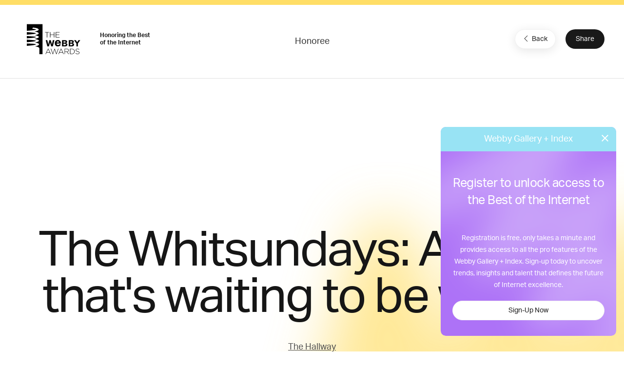

--- FILE ---
content_type: text/html; charset=utf-8
request_url: https://www.google.com/recaptcha/api2/anchor?ar=1&k=6LcC5f8qAAAAAN7E3g2z0N_EoPq3Vri8uXzTmFiO&co=aHR0cHM6Ly93aW5uZXJzLXN0YWdpbmcud2ViYnlhd2FyZHMuY29tOjQ0Mw..&hl=en&v=N67nZn4AqZkNcbeMu4prBgzg&size=invisible&anchor-ms=20000&execute-ms=30000&cb=eojtz2ndnmme
body_size: 48767
content:
<!DOCTYPE HTML><html dir="ltr" lang="en"><head><meta http-equiv="Content-Type" content="text/html; charset=UTF-8">
<meta http-equiv="X-UA-Compatible" content="IE=edge">
<title>reCAPTCHA</title>
<style type="text/css">
/* cyrillic-ext */
@font-face {
  font-family: 'Roboto';
  font-style: normal;
  font-weight: 400;
  font-stretch: 100%;
  src: url(//fonts.gstatic.com/s/roboto/v48/KFO7CnqEu92Fr1ME7kSn66aGLdTylUAMa3GUBHMdazTgWw.woff2) format('woff2');
  unicode-range: U+0460-052F, U+1C80-1C8A, U+20B4, U+2DE0-2DFF, U+A640-A69F, U+FE2E-FE2F;
}
/* cyrillic */
@font-face {
  font-family: 'Roboto';
  font-style: normal;
  font-weight: 400;
  font-stretch: 100%;
  src: url(//fonts.gstatic.com/s/roboto/v48/KFO7CnqEu92Fr1ME7kSn66aGLdTylUAMa3iUBHMdazTgWw.woff2) format('woff2');
  unicode-range: U+0301, U+0400-045F, U+0490-0491, U+04B0-04B1, U+2116;
}
/* greek-ext */
@font-face {
  font-family: 'Roboto';
  font-style: normal;
  font-weight: 400;
  font-stretch: 100%;
  src: url(//fonts.gstatic.com/s/roboto/v48/KFO7CnqEu92Fr1ME7kSn66aGLdTylUAMa3CUBHMdazTgWw.woff2) format('woff2');
  unicode-range: U+1F00-1FFF;
}
/* greek */
@font-face {
  font-family: 'Roboto';
  font-style: normal;
  font-weight: 400;
  font-stretch: 100%;
  src: url(//fonts.gstatic.com/s/roboto/v48/KFO7CnqEu92Fr1ME7kSn66aGLdTylUAMa3-UBHMdazTgWw.woff2) format('woff2');
  unicode-range: U+0370-0377, U+037A-037F, U+0384-038A, U+038C, U+038E-03A1, U+03A3-03FF;
}
/* math */
@font-face {
  font-family: 'Roboto';
  font-style: normal;
  font-weight: 400;
  font-stretch: 100%;
  src: url(//fonts.gstatic.com/s/roboto/v48/KFO7CnqEu92Fr1ME7kSn66aGLdTylUAMawCUBHMdazTgWw.woff2) format('woff2');
  unicode-range: U+0302-0303, U+0305, U+0307-0308, U+0310, U+0312, U+0315, U+031A, U+0326-0327, U+032C, U+032F-0330, U+0332-0333, U+0338, U+033A, U+0346, U+034D, U+0391-03A1, U+03A3-03A9, U+03B1-03C9, U+03D1, U+03D5-03D6, U+03F0-03F1, U+03F4-03F5, U+2016-2017, U+2034-2038, U+203C, U+2040, U+2043, U+2047, U+2050, U+2057, U+205F, U+2070-2071, U+2074-208E, U+2090-209C, U+20D0-20DC, U+20E1, U+20E5-20EF, U+2100-2112, U+2114-2115, U+2117-2121, U+2123-214F, U+2190, U+2192, U+2194-21AE, U+21B0-21E5, U+21F1-21F2, U+21F4-2211, U+2213-2214, U+2216-22FF, U+2308-230B, U+2310, U+2319, U+231C-2321, U+2336-237A, U+237C, U+2395, U+239B-23B7, U+23D0, U+23DC-23E1, U+2474-2475, U+25AF, U+25B3, U+25B7, U+25BD, U+25C1, U+25CA, U+25CC, U+25FB, U+266D-266F, U+27C0-27FF, U+2900-2AFF, U+2B0E-2B11, U+2B30-2B4C, U+2BFE, U+3030, U+FF5B, U+FF5D, U+1D400-1D7FF, U+1EE00-1EEFF;
}
/* symbols */
@font-face {
  font-family: 'Roboto';
  font-style: normal;
  font-weight: 400;
  font-stretch: 100%;
  src: url(//fonts.gstatic.com/s/roboto/v48/KFO7CnqEu92Fr1ME7kSn66aGLdTylUAMaxKUBHMdazTgWw.woff2) format('woff2');
  unicode-range: U+0001-000C, U+000E-001F, U+007F-009F, U+20DD-20E0, U+20E2-20E4, U+2150-218F, U+2190, U+2192, U+2194-2199, U+21AF, U+21E6-21F0, U+21F3, U+2218-2219, U+2299, U+22C4-22C6, U+2300-243F, U+2440-244A, U+2460-24FF, U+25A0-27BF, U+2800-28FF, U+2921-2922, U+2981, U+29BF, U+29EB, U+2B00-2BFF, U+4DC0-4DFF, U+FFF9-FFFB, U+10140-1018E, U+10190-1019C, U+101A0, U+101D0-101FD, U+102E0-102FB, U+10E60-10E7E, U+1D2C0-1D2D3, U+1D2E0-1D37F, U+1F000-1F0FF, U+1F100-1F1AD, U+1F1E6-1F1FF, U+1F30D-1F30F, U+1F315, U+1F31C, U+1F31E, U+1F320-1F32C, U+1F336, U+1F378, U+1F37D, U+1F382, U+1F393-1F39F, U+1F3A7-1F3A8, U+1F3AC-1F3AF, U+1F3C2, U+1F3C4-1F3C6, U+1F3CA-1F3CE, U+1F3D4-1F3E0, U+1F3ED, U+1F3F1-1F3F3, U+1F3F5-1F3F7, U+1F408, U+1F415, U+1F41F, U+1F426, U+1F43F, U+1F441-1F442, U+1F444, U+1F446-1F449, U+1F44C-1F44E, U+1F453, U+1F46A, U+1F47D, U+1F4A3, U+1F4B0, U+1F4B3, U+1F4B9, U+1F4BB, U+1F4BF, U+1F4C8-1F4CB, U+1F4D6, U+1F4DA, U+1F4DF, U+1F4E3-1F4E6, U+1F4EA-1F4ED, U+1F4F7, U+1F4F9-1F4FB, U+1F4FD-1F4FE, U+1F503, U+1F507-1F50B, U+1F50D, U+1F512-1F513, U+1F53E-1F54A, U+1F54F-1F5FA, U+1F610, U+1F650-1F67F, U+1F687, U+1F68D, U+1F691, U+1F694, U+1F698, U+1F6AD, U+1F6B2, U+1F6B9-1F6BA, U+1F6BC, U+1F6C6-1F6CF, U+1F6D3-1F6D7, U+1F6E0-1F6EA, U+1F6F0-1F6F3, U+1F6F7-1F6FC, U+1F700-1F7FF, U+1F800-1F80B, U+1F810-1F847, U+1F850-1F859, U+1F860-1F887, U+1F890-1F8AD, U+1F8B0-1F8BB, U+1F8C0-1F8C1, U+1F900-1F90B, U+1F93B, U+1F946, U+1F984, U+1F996, U+1F9E9, U+1FA00-1FA6F, U+1FA70-1FA7C, U+1FA80-1FA89, U+1FA8F-1FAC6, U+1FACE-1FADC, U+1FADF-1FAE9, U+1FAF0-1FAF8, U+1FB00-1FBFF;
}
/* vietnamese */
@font-face {
  font-family: 'Roboto';
  font-style: normal;
  font-weight: 400;
  font-stretch: 100%;
  src: url(//fonts.gstatic.com/s/roboto/v48/KFO7CnqEu92Fr1ME7kSn66aGLdTylUAMa3OUBHMdazTgWw.woff2) format('woff2');
  unicode-range: U+0102-0103, U+0110-0111, U+0128-0129, U+0168-0169, U+01A0-01A1, U+01AF-01B0, U+0300-0301, U+0303-0304, U+0308-0309, U+0323, U+0329, U+1EA0-1EF9, U+20AB;
}
/* latin-ext */
@font-face {
  font-family: 'Roboto';
  font-style: normal;
  font-weight: 400;
  font-stretch: 100%;
  src: url(//fonts.gstatic.com/s/roboto/v48/KFO7CnqEu92Fr1ME7kSn66aGLdTylUAMa3KUBHMdazTgWw.woff2) format('woff2');
  unicode-range: U+0100-02BA, U+02BD-02C5, U+02C7-02CC, U+02CE-02D7, U+02DD-02FF, U+0304, U+0308, U+0329, U+1D00-1DBF, U+1E00-1E9F, U+1EF2-1EFF, U+2020, U+20A0-20AB, U+20AD-20C0, U+2113, U+2C60-2C7F, U+A720-A7FF;
}
/* latin */
@font-face {
  font-family: 'Roboto';
  font-style: normal;
  font-weight: 400;
  font-stretch: 100%;
  src: url(//fonts.gstatic.com/s/roboto/v48/KFO7CnqEu92Fr1ME7kSn66aGLdTylUAMa3yUBHMdazQ.woff2) format('woff2');
  unicode-range: U+0000-00FF, U+0131, U+0152-0153, U+02BB-02BC, U+02C6, U+02DA, U+02DC, U+0304, U+0308, U+0329, U+2000-206F, U+20AC, U+2122, U+2191, U+2193, U+2212, U+2215, U+FEFF, U+FFFD;
}
/* cyrillic-ext */
@font-face {
  font-family: 'Roboto';
  font-style: normal;
  font-weight: 500;
  font-stretch: 100%;
  src: url(//fonts.gstatic.com/s/roboto/v48/KFO7CnqEu92Fr1ME7kSn66aGLdTylUAMa3GUBHMdazTgWw.woff2) format('woff2');
  unicode-range: U+0460-052F, U+1C80-1C8A, U+20B4, U+2DE0-2DFF, U+A640-A69F, U+FE2E-FE2F;
}
/* cyrillic */
@font-face {
  font-family: 'Roboto';
  font-style: normal;
  font-weight: 500;
  font-stretch: 100%;
  src: url(//fonts.gstatic.com/s/roboto/v48/KFO7CnqEu92Fr1ME7kSn66aGLdTylUAMa3iUBHMdazTgWw.woff2) format('woff2');
  unicode-range: U+0301, U+0400-045F, U+0490-0491, U+04B0-04B1, U+2116;
}
/* greek-ext */
@font-face {
  font-family: 'Roboto';
  font-style: normal;
  font-weight: 500;
  font-stretch: 100%;
  src: url(//fonts.gstatic.com/s/roboto/v48/KFO7CnqEu92Fr1ME7kSn66aGLdTylUAMa3CUBHMdazTgWw.woff2) format('woff2');
  unicode-range: U+1F00-1FFF;
}
/* greek */
@font-face {
  font-family: 'Roboto';
  font-style: normal;
  font-weight: 500;
  font-stretch: 100%;
  src: url(//fonts.gstatic.com/s/roboto/v48/KFO7CnqEu92Fr1ME7kSn66aGLdTylUAMa3-UBHMdazTgWw.woff2) format('woff2');
  unicode-range: U+0370-0377, U+037A-037F, U+0384-038A, U+038C, U+038E-03A1, U+03A3-03FF;
}
/* math */
@font-face {
  font-family: 'Roboto';
  font-style: normal;
  font-weight: 500;
  font-stretch: 100%;
  src: url(//fonts.gstatic.com/s/roboto/v48/KFO7CnqEu92Fr1ME7kSn66aGLdTylUAMawCUBHMdazTgWw.woff2) format('woff2');
  unicode-range: U+0302-0303, U+0305, U+0307-0308, U+0310, U+0312, U+0315, U+031A, U+0326-0327, U+032C, U+032F-0330, U+0332-0333, U+0338, U+033A, U+0346, U+034D, U+0391-03A1, U+03A3-03A9, U+03B1-03C9, U+03D1, U+03D5-03D6, U+03F0-03F1, U+03F4-03F5, U+2016-2017, U+2034-2038, U+203C, U+2040, U+2043, U+2047, U+2050, U+2057, U+205F, U+2070-2071, U+2074-208E, U+2090-209C, U+20D0-20DC, U+20E1, U+20E5-20EF, U+2100-2112, U+2114-2115, U+2117-2121, U+2123-214F, U+2190, U+2192, U+2194-21AE, U+21B0-21E5, U+21F1-21F2, U+21F4-2211, U+2213-2214, U+2216-22FF, U+2308-230B, U+2310, U+2319, U+231C-2321, U+2336-237A, U+237C, U+2395, U+239B-23B7, U+23D0, U+23DC-23E1, U+2474-2475, U+25AF, U+25B3, U+25B7, U+25BD, U+25C1, U+25CA, U+25CC, U+25FB, U+266D-266F, U+27C0-27FF, U+2900-2AFF, U+2B0E-2B11, U+2B30-2B4C, U+2BFE, U+3030, U+FF5B, U+FF5D, U+1D400-1D7FF, U+1EE00-1EEFF;
}
/* symbols */
@font-face {
  font-family: 'Roboto';
  font-style: normal;
  font-weight: 500;
  font-stretch: 100%;
  src: url(//fonts.gstatic.com/s/roboto/v48/KFO7CnqEu92Fr1ME7kSn66aGLdTylUAMaxKUBHMdazTgWw.woff2) format('woff2');
  unicode-range: U+0001-000C, U+000E-001F, U+007F-009F, U+20DD-20E0, U+20E2-20E4, U+2150-218F, U+2190, U+2192, U+2194-2199, U+21AF, U+21E6-21F0, U+21F3, U+2218-2219, U+2299, U+22C4-22C6, U+2300-243F, U+2440-244A, U+2460-24FF, U+25A0-27BF, U+2800-28FF, U+2921-2922, U+2981, U+29BF, U+29EB, U+2B00-2BFF, U+4DC0-4DFF, U+FFF9-FFFB, U+10140-1018E, U+10190-1019C, U+101A0, U+101D0-101FD, U+102E0-102FB, U+10E60-10E7E, U+1D2C0-1D2D3, U+1D2E0-1D37F, U+1F000-1F0FF, U+1F100-1F1AD, U+1F1E6-1F1FF, U+1F30D-1F30F, U+1F315, U+1F31C, U+1F31E, U+1F320-1F32C, U+1F336, U+1F378, U+1F37D, U+1F382, U+1F393-1F39F, U+1F3A7-1F3A8, U+1F3AC-1F3AF, U+1F3C2, U+1F3C4-1F3C6, U+1F3CA-1F3CE, U+1F3D4-1F3E0, U+1F3ED, U+1F3F1-1F3F3, U+1F3F5-1F3F7, U+1F408, U+1F415, U+1F41F, U+1F426, U+1F43F, U+1F441-1F442, U+1F444, U+1F446-1F449, U+1F44C-1F44E, U+1F453, U+1F46A, U+1F47D, U+1F4A3, U+1F4B0, U+1F4B3, U+1F4B9, U+1F4BB, U+1F4BF, U+1F4C8-1F4CB, U+1F4D6, U+1F4DA, U+1F4DF, U+1F4E3-1F4E6, U+1F4EA-1F4ED, U+1F4F7, U+1F4F9-1F4FB, U+1F4FD-1F4FE, U+1F503, U+1F507-1F50B, U+1F50D, U+1F512-1F513, U+1F53E-1F54A, U+1F54F-1F5FA, U+1F610, U+1F650-1F67F, U+1F687, U+1F68D, U+1F691, U+1F694, U+1F698, U+1F6AD, U+1F6B2, U+1F6B9-1F6BA, U+1F6BC, U+1F6C6-1F6CF, U+1F6D3-1F6D7, U+1F6E0-1F6EA, U+1F6F0-1F6F3, U+1F6F7-1F6FC, U+1F700-1F7FF, U+1F800-1F80B, U+1F810-1F847, U+1F850-1F859, U+1F860-1F887, U+1F890-1F8AD, U+1F8B0-1F8BB, U+1F8C0-1F8C1, U+1F900-1F90B, U+1F93B, U+1F946, U+1F984, U+1F996, U+1F9E9, U+1FA00-1FA6F, U+1FA70-1FA7C, U+1FA80-1FA89, U+1FA8F-1FAC6, U+1FACE-1FADC, U+1FADF-1FAE9, U+1FAF0-1FAF8, U+1FB00-1FBFF;
}
/* vietnamese */
@font-face {
  font-family: 'Roboto';
  font-style: normal;
  font-weight: 500;
  font-stretch: 100%;
  src: url(//fonts.gstatic.com/s/roboto/v48/KFO7CnqEu92Fr1ME7kSn66aGLdTylUAMa3OUBHMdazTgWw.woff2) format('woff2');
  unicode-range: U+0102-0103, U+0110-0111, U+0128-0129, U+0168-0169, U+01A0-01A1, U+01AF-01B0, U+0300-0301, U+0303-0304, U+0308-0309, U+0323, U+0329, U+1EA0-1EF9, U+20AB;
}
/* latin-ext */
@font-face {
  font-family: 'Roboto';
  font-style: normal;
  font-weight: 500;
  font-stretch: 100%;
  src: url(//fonts.gstatic.com/s/roboto/v48/KFO7CnqEu92Fr1ME7kSn66aGLdTylUAMa3KUBHMdazTgWw.woff2) format('woff2');
  unicode-range: U+0100-02BA, U+02BD-02C5, U+02C7-02CC, U+02CE-02D7, U+02DD-02FF, U+0304, U+0308, U+0329, U+1D00-1DBF, U+1E00-1E9F, U+1EF2-1EFF, U+2020, U+20A0-20AB, U+20AD-20C0, U+2113, U+2C60-2C7F, U+A720-A7FF;
}
/* latin */
@font-face {
  font-family: 'Roboto';
  font-style: normal;
  font-weight: 500;
  font-stretch: 100%;
  src: url(//fonts.gstatic.com/s/roboto/v48/KFO7CnqEu92Fr1ME7kSn66aGLdTylUAMa3yUBHMdazQ.woff2) format('woff2');
  unicode-range: U+0000-00FF, U+0131, U+0152-0153, U+02BB-02BC, U+02C6, U+02DA, U+02DC, U+0304, U+0308, U+0329, U+2000-206F, U+20AC, U+2122, U+2191, U+2193, U+2212, U+2215, U+FEFF, U+FFFD;
}
/* cyrillic-ext */
@font-face {
  font-family: 'Roboto';
  font-style: normal;
  font-weight: 900;
  font-stretch: 100%;
  src: url(//fonts.gstatic.com/s/roboto/v48/KFO7CnqEu92Fr1ME7kSn66aGLdTylUAMa3GUBHMdazTgWw.woff2) format('woff2');
  unicode-range: U+0460-052F, U+1C80-1C8A, U+20B4, U+2DE0-2DFF, U+A640-A69F, U+FE2E-FE2F;
}
/* cyrillic */
@font-face {
  font-family: 'Roboto';
  font-style: normal;
  font-weight: 900;
  font-stretch: 100%;
  src: url(//fonts.gstatic.com/s/roboto/v48/KFO7CnqEu92Fr1ME7kSn66aGLdTylUAMa3iUBHMdazTgWw.woff2) format('woff2');
  unicode-range: U+0301, U+0400-045F, U+0490-0491, U+04B0-04B1, U+2116;
}
/* greek-ext */
@font-face {
  font-family: 'Roboto';
  font-style: normal;
  font-weight: 900;
  font-stretch: 100%;
  src: url(//fonts.gstatic.com/s/roboto/v48/KFO7CnqEu92Fr1ME7kSn66aGLdTylUAMa3CUBHMdazTgWw.woff2) format('woff2');
  unicode-range: U+1F00-1FFF;
}
/* greek */
@font-face {
  font-family: 'Roboto';
  font-style: normal;
  font-weight: 900;
  font-stretch: 100%;
  src: url(//fonts.gstatic.com/s/roboto/v48/KFO7CnqEu92Fr1ME7kSn66aGLdTylUAMa3-UBHMdazTgWw.woff2) format('woff2');
  unicode-range: U+0370-0377, U+037A-037F, U+0384-038A, U+038C, U+038E-03A1, U+03A3-03FF;
}
/* math */
@font-face {
  font-family: 'Roboto';
  font-style: normal;
  font-weight: 900;
  font-stretch: 100%;
  src: url(//fonts.gstatic.com/s/roboto/v48/KFO7CnqEu92Fr1ME7kSn66aGLdTylUAMawCUBHMdazTgWw.woff2) format('woff2');
  unicode-range: U+0302-0303, U+0305, U+0307-0308, U+0310, U+0312, U+0315, U+031A, U+0326-0327, U+032C, U+032F-0330, U+0332-0333, U+0338, U+033A, U+0346, U+034D, U+0391-03A1, U+03A3-03A9, U+03B1-03C9, U+03D1, U+03D5-03D6, U+03F0-03F1, U+03F4-03F5, U+2016-2017, U+2034-2038, U+203C, U+2040, U+2043, U+2047, U+2050, U+2057, U+205F, U+2070-2071, U+2074-208E, U+2090-209C, U+20D0-20DC, U+20E1, U+20E5-20EF, U+2100-2112, U+2114-2115, U+2117-2121, U+2123-214F, U+2190, U+2192, U+2194-21AE, U+21B0-21E5, U+21F1-21F2, U+21F4-2211, U+2213-2214, U+2216-22FF, U+2308-230B, U+2310, U+2319, U+231C-2321, U+2336-237A, U+237C, U+2395, U+239B-23B7, U+23D0, U+23DC-23E1, U+2474-2475, U+25AF, U+25B3, U+25B7, U+25BD, U+25C1, U+25CA, U+25CC, U+25FB, U+266D-266F, U+27C0-27FF, U+2900-2AFF, U+2B0E-2B11, U+2B30-2B4C, U+2BFE, U+3030, U+FF5B, U+FF5D, U+1D400-1D7FF, U+1EE00-1EEFF;
}
/* symbols */
@font-face {
  font-family: 'Roboto';
  font-style: normal;
  font-weight: 900;
  font-stretch: 100%;
  src: url(//fonts.gstatic.com/s/roboto/v48/KFO7CnqEu92Fr1ME7kSn66aGLdTylUAMaxKUBHMdazTgWw.woff2) format('woff2');
  unicode-range: U+0001-000C, U+000E-001F, U+007F-009F, U+20DD-20E0, U+20E2-20E4, U+2150-218F, U+2190, U+2192, U+2194-2199, U+21AF, U+21E6-21F0, U+21F3, U+2218-2219, U+2299, U+22C4-22C6, U+2300-243F, U+2440-244A, U+2460-24FF, U+25A0-27BF, U+2800-28FF, U+2921-2922, U+2981, U+29BF, U+29EB, U+2B00-2BFF, U+4DC0-4DFF, U+FFF9-FFFB, U+10140-1018E, U+10190-1019C, U+101A0, U+101D0-101FD, U+102E0-102FB, U+10E60-10E7E, U+1D2C0-1D2D3, U+1D2E0-1D37F, U+1F000-1F0FF, U+1F100-1F1AD, U+1F1E6-1F1FF, U+1F30D-1F30F, U+1F315, U+1F31C, U+1F31E, U+1F320-1F32C, U+1F336, U+1F378, U+1F37D, U+1F382, U+1F393-1F39F, U+1F3A7-1F3A8, U+1F3AC-1F3AF, U+1F3C2, U+1F3C4-1F3C6, U+1F3CA-1F3CE, U+1F3D4-1F3E0, U+1F3ED, U+1F3F1-1F3F3, U+1F3F5-1F3F7, U+1F408, U+1F415, U+1F41F, U+1F426, U+1F43F, U+1F441-1F442, U+1F444, U+1F446-1F449, U+1F44C-1F44E, U+1F453, U+1F46A, U+1F47D, U+1F4A3, U+1F4B0, U+1F4B3, U+1F4B9, U+1F4BB, U+1F4BF, U+1F4C8-1F4CB, U+1F4D6, U+1F4DA, U+1F4DF, U+1F4E3-1F4E6, U+1F4EA-1F4ED, U+1F4F7, U+1F4F9-1F4FB, U+1F4FD-1F4FE, U+1F503, U+1F507-1F50B, U+1F50D, U+1F512-1F513, U+1F53E-1F54A, U+1F54F-1F5FA, U+1F610, U+1F650-1F67F, U+1F687, U+1F68D, U+1F691, U+1F694, U+1F698, U+1F6AD, U+1F6B2, U+1F6B9-1F6BA, U+1F6BC, U+1F6C6-1F6CF, U+1F6D3-1F6D7, U+1F6E0-1F6EA, U+1F6F0-1F6F3, U+1F6F7-1F6FC, U+1F700-1F7FF, U+1F800-1F80B, U+1F810-1F847, U+1F850-1F859, U+1F860-1F887, U+1F890-1F8AD, U+1F8B0-1F8BB, U+1F8C0-1F8C1, U+1F900-1F90B, U+1F93B, U+1F946, U+1F984, U+1F996, U+1F9E9, U+1FA00-1FA6F, U+1FA70-1FA7C, U+1FA80-1FA89, U+1FA8F-1FAC6, U+1FACE-1FADC, U+1FADF-1FAE9, U+1FAF0-1FAF8, U+1FB00-1FBFF;
}
/* vietnamese */
@font-face {
  font-family: 'Roboto';
  font-style: normal;
  font-weight: 900;
  font-stretch: 100%;
  src: url(//fonts.gstatic.com/s/roboto/v48/KFO7CnqEu92Fr1ME7kSn66aGLdTylUAMa3OUBHMdazTgWw.woff2) format('woff2');
  unicode-range: U+0102-0103, U+0110-0111, U+0128-0129, U+0168-0169, U+01A0-01A1, U+01AF-01B0, U+0300-0301, U+0303-0304, U+0308-0309, U+0323, U+0329, U+1EA0-1EF9, U+20AB;
}
/* latin-ext */
@font-face {
  font-family: 'Roboto';
  font-style: normal;
  font-weight: 900;
  font-stretch: 100%;
  src: url(//fonts.gstatic.com/s/roboto/v48/KFO7CnqEu92Fr1ME7kSn66aGLdTylUAMa3KUBHMdazTgWw.woff2) format('woff2');
  unicode-range: U+0100-02BA, U+02BD-02C5, U+02C7-02CC, U+02CE-02D7, U+02DD-02FF, U+0304, U+0308, U+0329, U+1D00-1DBF, U+1E00-1E9F, U+1EF2-1EFF, U+2020, U+20A0-20AB, U+20AD-20C0, U+2113, U+2C60-2C7F, U+A720-A7FF;
}
/* latin */
@font-face {
  font-family: 'Roboto';
  font-style: normal;
  font-weight: 900;
  font-stretch: 100%;
  src: url(//fonts.gstatic.com/s/roboto/v48/KFO7CnqEu92Fr1ME7kSn66aGLdTylUAMa3yUBHMdazQ.woff2) format('woff2');
  unicode-range: U+0000-00FF, U+0131, U+0152-0153, U+02BB-02BC, U+02C6, U+02DA, U+02DC, U+0304, U+0308, U+0329, U+2000-206F, U+20AC, U+2122, U+2191, U+2193, U+2212, U+2215, U+FEFF, U+FFFD;
}

</style>
<link rel="stylesheet" type="text/css" href="https://www.gstatic.com/recaptcha/releases/N67nZn4AqZkNcbeMu4prBgzg/styles__ltr.css">
<script nonce="OW8uqwuLohfxpRFVxzgIkQ" type="text/javascript">window['__recaptcha_api'] = 'https://www.google.com/recaptcha/api2/';</script>
<script type="text/javascript" src="https://www.gstatic.com/recaptcha/releases/N67nZn4AqZkNcbeMu4prBgzg/recaptcha__en.js" nonce="OW8uqwuLohfxpRFVxzgIkQ">
      
    </script></head>
<body><div id="rc-anchor-alert" class="rc-anchor-alert"></div>
<input type="hidden" id="recaptcha-token" value="[base64]">
<script type="text/javascript" nonce="OW8uqwuLohfxpRFVxzgIkQ">
      recaptcha.anchor.Main.init("[\x22ainput\x22,[\x22bgdata\x22,\x22\x22,\[base64]/[base64]/[base64]/bmV3IHJbeF0oY1swXSk6RT09Mj9uZXcgclt4XShjWzBdLGNbMV0pOkU9PTM/bmV3IHJbeF0oY1swXSxjWzFdLGNbMl0pOkU9PTQ/[base64]/[base64]/[base64]/[base64]/[base64]/[base64]/[base64]/[base64]\x22,\[base64]\\u003d\x22,\x22w7TDvsOEwpxJAhQ3wqvDgsOBQ2rDncOZSMOIwq80UMOMQ1NZRCbDm8K7X8KOwqfCkMOycG/CgSrDhWnCpwNYX8OAOsORwozDj8O6wpVewqp/XHhuD8OEwo0RJsObSwPCv8K+bkLDnjcHVFxONVzCh8KkwpQvASbCicKCdkTDjg/[base64]/CEvCocKvw74Sw5xew4oeIMKkw4xXw4N/NwPDux7CicKFw6Utw7Eow53Cj8KZNcKbXyfDuMOCFsOPCXrCmsKENBDDtl50fRPDnhHDu1kKe8OFGcK3wonDssK0b8Kkwro7w5AQUmE2woshw5DCnMO7YsKLw7ESwrY9BMKnwqXCjcOVwqcSHcKAw55mwp3CsWjCtsO5w77Cm8K/[base64]/CrSxwAUnClsK6LsOGBWTDul3DtjMMw5vCh0RiOcKAwpdpQizDlsO9wq/DjcOAw5HCusOqW8O4EsKgX8OfQMOSwrpgbsKyews8wq/DkETDpsKJS8Ofw5wmdsOBe8O5w7xjw5kkwovCpcK/RC7DlijCjxAswpDCilvCg8O/dcOIwrk7csK4Oyh5w54uasOcBAUYXUllwqPCr8Kuw4DDp2AiVcKcwrZDHErDrRAbWsOffsKpwoFewrV4w69cwrLDu8KFFMO5aMKFwpDDq2DDvGQ0wpnCnMK2D8O/WMOnW8OoT8OUJMKtfsOELQ9MR8OpAwV1GlUhwrFqCsObw4nCt8OpwozCgETDpDLDrsOjc8KsfXtMwrMmGz1OH8KGw4MhA8Osw7DCs8O8PmUhRcKewofCvVJ/[base64]/aXAYFAPDmkTCoRZBfznCksOqw5x0fsKdKDJiw6NEBcOowoVpw5vCjCMQTcOcw51AZMKNwpIzFEhRw744wroEwqjDl8Kuw6XDhHIgwpUkw6/DuTUDe8OjwrRHDcKeFHDClAjDtko6csKrUn/CsFJiI8K9EsKMw7XCnSzDkCwswpcywrtpwrZSw5HDhMOAw6DDm8KSZgPCgz0DQ0p6JSUvwr5vwpwfwrx4w45aL13CmjjCn8O3wqABw7ghwpTCkWdDw5DCrwHCmMKcw5TCug/[base64]/DrsKJLhfDshTDm8KROztSw5zCpcOYw47CscOLwpPCilIywpnChB3ChsOpFFRIax8mwrTCkcOSw6zCjcK0w58VWiRFe24kwr/CuWfDhlrCgsO+w73DpcKHZF7Dp0HCmcOgw4XDjcKjwr8qPy7CoCw5IjjCr8OVEE3CjXbCqsO7wovCkmIRUw5Iw47DoV/CmD50H35Qw6HDmhJKfDhINsKNQMOcLj3DvMK8GsOrw5cvTnpCwp/CgcOjDcKQKA4LEsOnw7zCsz3CmWwXwpPDt8OywoHClcOLw4jClsKnwosdw7PCvsKzGMKIwqzClgh4woUFXVjCs8K8w4vDucK8IMORZX3Dm8O0fQrDkHzDiMKlw6M7FcKWw63DjHTCssKhUyt2OMK3ScOYwoPDu8KBwrs+wonDlkUyw7nDgcK+w5l/[base64]/DuUkKdz8Pam3DhHzCl3jChcKcwrTDgMKXRsKUAVdTwo/DhycxA8Kyw7DCgEsqMxrChwBpwqhdCMK2WTnDnsO4FMKeaSElZSYwB8OALgbCuMOww4YBH0c2woHClGJvwpDDkcO9aBY/aRxww41BwqjCjMOmw4LChBDDhsOdCcOmwpPCniLDjyzDmgJDMMO2UC7Cm8Krb8OBwoB0wrvChxvCuMKlwpN/w6ViwqHDn0dDTMKiMFgIwp90w5E/wqfClgR3dcK7w4oQwrvDkcO6woPCpHclFkXCmcKxwphmw43CiCx7dsOCGMKlw7VAw6hCTyXDusOrwoLCvSZLw7PCt24Uw5PDrWMow7fDh2pbwrE/NS7CnUnDgMObwqLDhsKawpNPw7vDnsKmV3DDk8KyXsKFwrlQwrdww6PCkhg7wqMYwqjDqCgIw4zDnsO3wrhjbCTDkFQNw5DCkGnDs37DtsOzEsKCbMKFwqHCpcKYwqfDiMKALsK2wp/[base64]/[base64]/Dm1nCtyElOTHDqWRodx5dP8OAUcOew5gTwoFww7rDixYIw4kHwo/[base64]/DlT/CmcOtKA/CnsO7w5dSccK4wos5wpoARTElTcK4E0jChMOdw4lSw6zChsKGw6QJBiXCg0LCuSZvw7Ulwp4nNQoVw7pReTvCjiYkw5/[base64]/DlksHwo3Dvn7Ci2TCsQlbwocpw7LCoW9KJ3AKdMKOYm8jccKowp0Pwok8w4kMw4A4QBLDpT9meMOJSMKKwr7Cu8OAw4bDrEEWc8KtwqMCZ8KMEGwZBV18wpk2wqxSwonDj8KXAMOQw7TDncOcZEAOf2zCu8Oow4kbwqpEwoPDnWTCn8KPwptSwoPCkx/Ck8O6ChQxHl3DoMK2cDM0wqrDhwzCkcKfw6V6GQZ/wp4SA8KZbMOhw4MIwqs6OMO3worCvcKVAsO0wrg1AH/DsyhLQsKAaD3Don8+wpbCl2IRw71WDMKQeXjCuH/[base64]/DkmPDhCJuQ8KPw4fClsKkwqnCuwUYwqzCs8OYV8OSw7ABElDCssOeQD8Iw63DkBvDlSx3wqY4W2RfF0LDgD/DmMKqFk/DuMKvwrM2W8O9wqbDnsOew5zCucK+wqjCrjbCmFzDmcOtc1nCi8KbUhnCosOMwqHCrjzDlMKBAQDDrsKVecKSwq/CjgjDqlhYw7sbc2DCg8KZKsKab8OtccKhVcKrwq0FdXTCrwzDr8KXO8KvwqvDjC7CqzY4w4/CrcKPwoPCqcKDLwjCjsOqw74iIRrCgsOvKHlCcVzDv8K8ZxM1SMKZIcKSdcKYw73CqMOKcMOwc8OPwqkmfHjCgMOQwrfCpcOdw70KwrLDqx0bPMO/GRvCncOzfxdVwp1jw6FUR8KRwqc7w5V+wqbCrGbCi8KTccKwwrV8wp5/[base64]/w4ofwpFuw5AJw4XDmcOLUMOFw4zDtMK1NcOABwdpIcKiKw/Cs0jDpz7CpcKpLsO2D8OQw4kfw7fCqhPDvcOpwqfDq8K4RGVgwqw5wpzDscK4w6cCHml4VMKOdy3CmMO0fQzDn8KnU8KbalDDnTkEQcKbw7/CiRTDvcOyZ0wBw4EuwpQFwrRfCFkNwo1Kw5vDhkFBG8KLRMK6wplZXVwgJ2LDmBsAw4XDhj7DsMKPU2/DlMO4FcOew7nDjcO5I8OSEMOOGGfDhMOtMHBfw5UjAsKLPcOowp/DpToNPVnDig57w6JywpUnfwUzRcKneMKBwqcFw6Iuw7dRc8KKwoV8w5NwZcOPBcKCwrECw4PCksOWFTIQFT/[base64]/DvcKPw55Qw6c3c3HCnxwlw6LDksOQw4jDrMK+w6dgB304Ex55Qz3DpcOwSV4jwo/CkgjDmlEywrxNwrl+wrbCp8KvwoUlw6nCv8KTwqvDvFTDo23DsxBtw7luG0/CiMOOwozCisKnw5zCicOdUsK4bcO4w6XCvwLCvsONwoVSworCm3t1w7PDi8K8TWcswrzDuwHDtADCgMOiwoLCpCQ/wpdXw7zCo8OXJcOQR8KLeHJrGCA/XMKwwokDwrAtPhEnQMOMCHwPPwfDvDl6dcO7KgsDK8KpKFfCpnDCn00Nw4l8w4/[base64]/Dv8K2wpc1ZXbDusORekHDrcKFVELDt8OPw4UWTMOec8KWwrURXW3DqsK/w7LCvA/[base64]/CscO6OkrDqTzDgcKnwpbCrgNjw4/DqsK9GMK4QMOnwpLDpTd9wpTCuifDu8OJw4vCk8K4V8KMeBh2w63Cmn1+wr47wpdADmpkUnPDjcOlwrZtFzdMw4PCgwDDmhbDoz0UFkloHQ5Swo5Pw6/[base64]/w4VIwpEYwoXDm8Kww4oRw41Uw7DCgcOAK8OFRcOCQS7Ds8OOw6UnFAbCtMKKOC7DpxrDs33DukMPaynCogfDgGVxAUtrY8OBccOJw64yO3bCjzMfAsK0bhBiwokhw6TDj8KgdcKewrHCicKAw6J6w6VEJ8ODCG/DrsOyTMO0w5zChT3DlMOkwqEeLMO3Mh7CjcOhBkBbDMK9w7zCmV/Dm8OkRh07wpHDpzXCkMOWwo7DtsOWfAjDksKOwqHCmXfCtno8w6rDl8KHwpg+w486wrnCocKbwpTDmHXDo8KRwqvDv3FLwrZAw5kJw7/DtcKNasODw4k2CMOQVcKScDXChcOWwog1w7fDjxPCqy9tZjXDiUQqwrLDlh8ZZSjCgwjChcOJWsK/[base64]/IcOuKngmH8O2wrvCgcKBw5lGwo/Di8KBcD3Dh0V4YjQGe8OKw4pwwo/DpgrCtcKkVMOXWMOSVwpgwoZdVwdpXl9kwpMxw7rDi8KgI8ObwpPDjULCkcOtKsOPw6ZXw6Qrw7UCWWpLYCLDnjlzfcKrwqpVRzbDlsOHZkZgw50mUMOwPsOBRQ0Ew4YRLMOSw4jCu8KAVS3CjcOdLFMlw5MMeCB5QMKjw7HCmlJ1b8Ohw5jCocOGwpXDqAvDlsO9w4/DtcKOTsO8wqXCrcOcOMOew6jDp8KmwoFBQcOFw6hKwpnCjjxuwoguw70TwoATTiXCox1mw7saUMOJMMKefsKKw7J8PsKDXsKtw4/CjcOETsOdw6rCuSAScCnCsWjDiwfDksKtwpBawpEEwrQNM8Ouwodiw5hDE2/Cl8OQwq7CpsO8wrfDtcOBw6/DpWbCnMK3w6V5w6Iow5LDsk3DqRXCiygoQcK8w5d1w4DDlQvDv07CkT0xI0fCjXTDg1BUw5sqYh3ClMKuw6/DmsOHwpdVB8OIF8OiDsO3fcKHw5YhwpoZUsO3wpsaw5zDuzhKfcOLB8ObRMKzCB3Ds8KCJx/CncKRwqzCl1/CnF8mUcOUwrfDgX8Hbhwswr/Cl8KNw50+w7U0w6nClgc3w5fDhsO9wqQNPF3DisKqBHdWTk3DrcKCwpYaw619SsK5RWjDmRMBTMK4w5zDkklkJ2YLw7XCpzZ4wog3wqvCnm/DuGJpOMKmcnfCgsKNwpUUZHHDhmHDsikVwrPCoMKfKMO3wpp/wr7Cu8KqBVp1BsORw4bCkMK+K8O3aSfDm2kNd8Kmw6/[base64]/DqUx3fcOtwphIDhbDm2V3w7/DvcOnwrUtwptkwq/Ds8O+wo9WK1PCtDhewpg3w67DrsOeLsOpw63DmcKtVEh/[base64]/ChU0Jwo8lw6LDkirDuy3Cm8KCDsO4US/[base64]/Cj1bCosO8c01YDMOdw7vDqWoWw7DCrcOEZsO4w51GSMOxSG/Ck8KVwprCujvCukEtwoMpbEl3wq7CtVRHw6dhw5XCn8KLw7jDmcOHF3kYwo5ewr5aAMO7ZknDm1PCiQBLw7rCvcKFIcK3bG1rw7NLwqTCkUsZcD06DAJowrDCkMKlHMOSwqDCs8KDcAQ4Dy5iEGHDkVXDh8OeTVLDl8O/[base64]/[base64]/CtsKowohwwrJdw5XDkn7CmhbCpcOwBsKDwowXPUUpV8K6OMKWQ31hVFUAJ8OHF8OhccOyw5pEVClbwq/CksOPZ8O+JMOkwrTCkMKzw5/Ck1DDoXk9dMKqUsKnY8OkMsOdL8K9w7MAwqJ/[base64]/w7rDhcKWMj5lZsKiwrLCp2MOw7QKcMOYw5/Ct8KFwqzCjhrCviJIJF8mB8OPGsOjOsKTKsK2w7U/w6Z1w4hVVsKFw50MA8KfUkVqccOHwocuw7TCky4wcyMVw4dhw6/Dt2l+w5vDrsOpUy0YGsKLIlPCpDDCscKMEsOCdk3CrkXDnMKXeMKdwqNPwpjCgsKMKVPDtcOMDXhNwoYvWSDDgn7DoiTDpgfCv0Vjw4M2w7FvwpU+w7Q9w4/DmMOtQ8KjZsKLwofCgcOhwpVwYMOvGwHCksOcwoXCnMKhwr4/[base64]/O8O+JizDgkVOCcKYw4YUViJ/woFbGsKTw5J7w6zCtsONwqRAUcOQwqIFNsKYwo/[base64]/CnjVWK8KWw5LCtggxCgXDlcKIwow6w6jDmXxEN8KtwqDChSPDsmtgwrzDgsKlw7DCicOuwqFOTsOlXnw2XcOZaVRODDFWw6fDki9IwoBIwrlJw6LCgSRowpjCrB45wpptwq9mXATDp8K/wrc+w7tgLixbw6B8w5bCnMKWET9lVkHDtFjCscKvwrbClycMw7cRw73DtnPDtMOUw5fClVhLw49iw68wdcKKwofDmTbDiWMTSHM9wr/CjRzDvnLChQFRwo7CjzTCmUctw7sDw7nDpTbCksKDWcK0w4zDtMOEw64uFAcmw6tGbsKowpHCkXfCn8Kow5AQwpzCpsK/wpXCgihHwozDrRNHM8O1aQd4wp7DjsOtw7bCijxTecK9AMOZw5wADsODNVdpwoU/bMO8w5pKw7wMw7bCqR8kw7PDmMKEw7HCn8O0DXAvDsOcIBnDq2bChARBwqHCmMKowq7DhBPDisKjFDrDhcKAw7jCtsOfRjDCpxvCsmgdwq/DqcK+O8KJR8Kdw4pgwonDjsOPw7AUw5nCg8K+w6fCgxLDjk4QasOawoYcDCjCjsK3w6/[base64]/woPCq8OPw7VrDDrCrXgMwqxyw4guw6Elw6ELw6fCisOww4IiXcKVCwzDqcKbwoBswqnDrnLDvsOiw5lgEzNCw6vDtcKEw4dXIClMwrPCqVTCu8OvXsKcw6fCoEV3w5Q9wqUaw7jCl8KWw4EBbwvCjm/[base64]/[base64]/DssOyZxRIw5UYw6tww6DCmcOPVXtIZMKPw6rDhC/DuCDCkcKGwp3Cn3pKVSs0w6V5wovCpxrDgFnCtDNEwrDDuFHDn0zCijPCuMK+w696w6wDFHTDhMOzw5FHw6skTsKfw6HDpMO0wrnCgDJZwqjClMKgEMODwrTDkcKFw5NBw5fCksK5w6YGw7TCusO5w6J6w4/[base64]/fE/CncO0wrcRS8KKckcUwqUXSXZjwpvCisO3w6fDoSlawpl4fjwfw4BSwpnChhhyw5sUZsK7wo7Dp8KRw44iwqpBBMOtw7XDssKtBsOvwqXCp3/DngjCrMOEwovDogg/MgJowoDDkzjDkcKVHgTClydLw4jDiQjCuAwzw4RRwq7DrcO+wpxowr3CrQ3DtMO8wq0nDFcwwq82I8KRw6rCj0DDgE/CkS/CgcO4w59ZwrnDhMKlwpPCozFLRsOswprDgMKJwo4GamTDksOwwpk5R8Kjw63CnsO8wr/[base64]/DulpiSXXCtC8Xw6zDlXvCjFcYQ8K3w7zDs8OZw5PCmAdCEsOgTwVfw4wZw7/Dq1PDqcKow70DwoLDgsO3KMOQMcKAc8K8VcOMwpxTXMOiGnYdIMK3w63CvMOfwpbCpcKSw7PCosOaBWl2OkPCocKhCEhrTR0mdTZfwpLCjsKpAyzCm8OAKVHCtnJmwrEyw5PChcK1w6NYLcOtwp9RWxbCucOIw5UbBTXDm3Rfw5/Cv8ORw43ClxvDmWHDgcKzwps8w5QkbjoRw6TCoifCnsKvwo5gw6LClcOUfsOKwptMwoJPwprDl1PDo8OLO1jDnMKNw5TDj8OiAsKKw51Lw6kLMEBgKhVpQGjDoV0gwoUkw4XCk8K+w7/Di8K4NcOywpFRYcKodMKQw7rCslIMATrCq1/DpGLDiMOiw7LDusOOw4pOwowvaDnDvQ3CuwjCuz/DqsONw7UoCMKQwq9ZZsKTEMOLAsODw73CsMKhwoV/wrNKw5TDqxsqw5YDwrnDiWlYW8O2IMO1wrnDlsOIelg7wqfDqjNhWx1rEy7CqMK1eMO1fi5tasK2VMOYwo7DgMOaw4rDr8K+ZWXCjcOVXsOyw4TDr8OPf1vDn1wow4rDosKRQG7CscOcwpvDlF/CssOMVMOwecOYbsK6w4HCrcOANMOlw5d3w75XeMOmw4p6w6pKbUs1w6R3w4DDh8OPwp9ewqrClsOlwr91w5/DoX7DrMORwqvDo3oOOsKPw6HDqXtHw4xlW8O2w6YXI8KtDyB0w7cab8O0EA8cw70Xw7x1wqZRdR9mIQfCo8OxURrCrT0uw6HDhcK/[base64]/fEHCqsO0GMOTwrnDgMKTw6bDuCHCrsK0NijDs1/[base64]/[base64]/E8OdwpsxwqpRwpZ1D8KNcl/CqMOwD8KdUMO8GRDCjcOPwpzCnMOsHE5cw7bCqCAhLFrCmkrCuSlcw5vDhxjDkAAUcSLDjWFEw4PDq8Oyw47CsHAFw5XDrMOUw6fCuj4hOMKuwqV7wr9HGcO6DCrCgsO0OcKwKF3CjcKKwp4owqIFLcKfw7PCihocw4DDr8ONDj/CqR8Ow6hMw7HDp8OYw5Yuwp/Cj18Sw7ULw4YPX07Co8OLMMOBFcOdNMKDR8KWIU5xZCZ+U2nDtMOIwo/[base64]/[base64]/w43CmjvDu8OiSMOOw4YCaRI7w5Brw6wkd8KMw5o2OVwRw7rCgmAzS8OMCX/ChgVVwoY6cQrDqcO6ecOzw5bCuEAQw5HCmsKydj3Dg0p1w44cHsKuUMOaQ1U1IMK1w4LDk8OhIiRHMBUiwqvCqjvDqUDDlsOAUBgDKcKNBMO4wrh/[base64]/Ciw1pFsK4FSlUO2xVwovCocO0FktWCxHCtsO2w5J9wonDncOBXcKPHsO2w7PCjR9lKljDt3oXwqMwwoPDg8OpXT9ewrPChGtKw6bCs8K+PMOqacKOWQVww4DDjjXCimrCp390UcKVw65WfwobwoUNUSbCuBYLdMKUwonCuh9uw4XCnTrChMOcw6zDhy/Du8O3GsKRwrHCl3zDiMOywrzCl0bCow9xwoklwpUfY3DCm8O3wr7DvMOhTMKBLQ3CrsKNYSE3w5oIdjvDjDHCnFcdCsO/Z0XCswLCs8KVwrbDhsKZbDc2wrHDv8O+wokXw7oRw4bDqRfDp8K5w4lpw5JOw69pwoNdPsKwEVXDsMOnwqHCvMKaEsK7w5LDmTYCUsOuXlvDgV08BMKqJsO6w6NBU3FZwqcSwpjCucOIa1PDlcK4FMOSAsOiw5rCoyBfAMKxwqhCPmnDrh/CjzXDr8K5w5xICE7ChcKiwpTDkjZXYMO+w7vDjMKHaFHDj8Opwp5/[base64]/[base64]/[base64]/Ck8O/w4Q/[base64]/DucOww5hvBMOyVF0Db8K7O8KaFcKDM1I5H8KZwpo2PEHCi8KLYcOMw4oZwp8idGhxw4cYwrHDq8OnLMKQwpIYwqzDtcKvwqXCjmR7cMOzwprDs0HDlMKbw68QwpxQwqXCksOPwqzDjRlkwr5Dw4sOw6bDuVjCgnpUZiZ5F8OWw75UGsOxw5rDqk/Dl8Kbw7xpasOKbVPCgMO1MGM3Exg0wrYnw4Ycah/DpcOsIBDDlsKmLnAewr9VVMOAw5TCgAXCh3XClXbDq8KYwqXDvsO8TsKOE1DDk0cRw41zMMKgw5Mfw4ZQDsO8GkHDu8KVUsOaw43DqMKmAEkQIsOiwrHDpm0vwqzCjVnDmsO0LMO9PDXDqCPCpDzCnsOqD0bDiB1owr55HBlkOcOGwrh9JcKBwqLDo33CumDCrcKow7/DuS5Cw5TDoiEnNsOEw67DszLCnytyw4bCkUMPwo7CmsKIPMO0McKbw5nCgQNgdwvCu3NXwrc0TwvClE0JwovCgMO/[base64]/CvWxze8OFTgd3Z8KZw7dzw7pHworDqMKsIRtiw6vChRnDh8K8bSJUw5DCmAfCoMKEwpTDtEXCmDg5VkHDmXU5DMKtwqrCqBzDtcOoPCvCrDtjOlYadMKcQX/CkMKiwpNOwqghw75OJsK6wr/DtcOMwqHDqE7CpFU7BsKqFcKQCHvCm8KPRyUpasO1eG1KOA3DhsOOwpLDnnTDnsK7w7cJw5Aewp8hwopnY3vCncOTFcODCMO2JsKSTsKqwpMlwpVHVD0fVHE4w4XDqB/DgnhuwrjCrcO3dSQJJjjDvsK2BilYHsK4IhXDuMKDBSYrwqVlwp3CgsOYUGXDmTHDq8Kiw7TDn8O/EznDnGXDlV/[base64]/DpsKlEcKGG8KFwp3Dk8O4IFHDm2vDlDYFw7XDrMOyXWPDuwYVeHjDvxsow6UOTcO/GBvDlQPDlMK8f0gOEXTCugcUw5AxcAZxw48HwrQ5dUDDqMO7wqjDiFcibsKqFMK1VMOnTk4WH8K2MMKAwp0Uw4PCrWB2HTnDtxdmA8KPJ0FfICsnB21bBRTCv2zDi2jDtA8JwqQowrB1RsKIN1U3CMK/w53Co8Oow7vCm1Fnw7IgYsK/T8ODTA7Cj1dCw4F1LGvCqjfCncO0w7rCo1VoEWHDth54VMO4wppINwVGVkZNSlB/MHPCn2vCiMKiLSzDjgrDoQHCrQHDiyDDgznChDrDtsOGMcKxMmXDpcOCcmsMLxteSgzCm39tVg1RTMKnw5fDvcOHV8OAeMOuN8KIfGgsf2t9w6LCssOGBWhJw7rDrF3ChsOAw5PDpUHCo2Aqw5xfwpY6KcK0wr3DknUnw5TDpk/CtMK7AsOPw5wwEMKGdClSCsK5w5RPwrvDnU/DvcOOw4fCksKewqoEw7fDgFfDvsKxbcKow4vDksONwprCtmvCinZPSGXCkQM5w64tw5/CqwXDkMKnw5LDqToBPsKaw5fDjsKiNsO4wqk7wo/[base64]/[base64]/[base64]/[base64]/CuMKxwqbDg3AAwoPDmMOFwrEFwofDsMKawpbCrcK8SxMswprCtkDDtHolwr3Ci8K3wq41MMK7w6VcZ8KiwqgMFsKrwqPCt8KwWMOUGMKyw6fCvkXDvMK/[base64]/DtMORSMOuYcKdTUfDpzjCrMOkfmwoZsOIQMKfwrbDkVjDvHYbwpnDscOAccORwozCj2HDu8Omw4nDjMKADcOewqXDpRphw6ZOK8Kww4XDpUltJ13Duwdlw53Cq8KKXsO1w7fDs8KREMK6w5RXeMO8d8K2HcOrECgQwpNhw7VKw45WwpXDukpXwrppb3vCmHBgwp/[base64]/wr/Dt8OXW0B/wpcxwr46E8OHwpFuesKBw5YMN8KTwpEabMOiwoR4HMKGGsKEN8O4GMKOKsOCHXXCmsKEw6FNw6LDlz3Ck1PDhsKjwpcPcFQhDQfCpsOMwqbDuF3CkMO9QMKDGA0gW8KKwrp8O8KkwpgWfcKowr5JdMKCP8Osw5NTAcOJBsOqwrvCjH98w7AgcGnDn2/Cv8KNw6DDiFQVIjXDtMOmw5Azw5rDicOMw7rDvCTCkB0MR2IIO8KdwoZxTMKcwoHCrsKYOcKSA8KlwoQbwq3Dt0LCtcKjflQ/JgLCr8KrM8Orw7HDmMKLaxPCrhDDv0B3w5XChsOpw4VTwr3CiyPDun3DnixYSXQaNMKeSsO8bcOFw6QAwoMsBC/DikQYw7FzInvDvMOTwrEbTsKTwo1EaxpPw4FTw6YWEsKxXRnCm3QubMKUDx48N8K5wpgVwobDoMOmdj/DgAHDnxXDocK9PQLCnMOzw6TDvCPCrcOswpzCrwZVw4DCn8OzPwZ7wpkyw6saBB/[base64]/w6oqwrxkbGI+B8Orw6zDlk5lw59MdRsKSlvDscKsw6B+Y8OOMMOYEcOaA8KWw7XCkCgDwo/[base64]/[base64]/[base64]/w6wvAsODwr14woYPwodJNcOWwqLDvsKmwrgvYsKzfsKiND7CnsKow4nDrcOHwozCrmIeH8KtwqbDq0MVw6vCvMO8DcOTwrvCuMOlFi1Bw5LCi2AWwpzCoMOtYSgsDMKgahrCpMOYwo/DuFt6BMKUDF3DusK9dyIDQMOjOHJOw6/Cr1wOw50zF3PDkcKUw7LDvMOew4bDlMOHc8Obw6HCnsKUUMO3w5fDqcKmwpnCq1oKF8OXwpPDmcOlw4U5HRhccsONw63DsB1tw4Rmw6fDqmV1wq3Du0DClcK4w6XDs8KdwoXCm8KtecOLZ8KHUMOMw55xwq5vw7Z8w6rDisOWw5UhJsKbX3PDoD/[base64]/Do8OyN8KaF8Odw7s/[base64]/ChMOLwpomw6TDoldEwotfwrTDvgRewqPCoiBbwp7DsMKfGQEiIMKDw4NCE3/DlHnDncKvwr8QworCnlLCscKKw4JNJBwvwp9Yw67CgcKHAcK/[base64]/w6N6RsOJwqLCqBLCv8KvwprCr8KmDxrCmAHCpcK0YcO0JlZGEEwKwozDu8OZw7s3wr5nw7QWw49tJVZ+FHVdwrTCqWtlIsOtw73ChMO8d3jDosKsSRUiwoRnccOMwqTDv8Kjw4BbOj4hwo5QJsK/Vg3DksK/[base64]/[base64]/GsKxwoPDrMOqwohrWmoLwo/CusK6w7NsSsKHbsKlwrkFecKTwpl/w6rCtcOEZMOOw5LDgMOkC1jDpiHDosKow4jCosKoZ3sjL8OwdsOlwqpgwqRjCE0WIRhUwqzCqHvCu8O+fy3CjXfCqk12bEXDvmo1GsKfbsO1M3vCq3PDkMK9wr9jwp5QIQLDpMOuw4wZWGTCoC3Dt3InYMOww5/ChRNAw7nCjMOVOl0VwpvCs8Oka0jCondUw4d1XcK3X8KBw6bDiVvDucKMwqXCpsK8wrxpLsOPwpfChTI7w4nDkcO7XS/CuzQRBijCmgPCqsKfw5MzcjPDpj7Cr8OYwrowwqjDqVHDkQkSwpPCpwDCm8OtH1h4A2XCgTHDgsO5wr7CncOtbnfCs1rDhcOkeMOFw4nCmj1tw44MZcOWbxEtSMOhw5EQwqjDj3l5WcKLHw12w67DmMKZwqjDq8KCwojCpcKmw5MpEcKDwop/wp7ClMKIBG9Vw5zCgMK/wrjCp8KxHsKuwrYaKEB3wpoKwqVSA2dww7oBB8Kmwo03JwPDiBB6Q1jCgMKEw4vDjsOcw5lBNGLCkQXCrjvDv8OcNwzCjQDCuMKXw6RKwrDDssKNWcKdwqA8Ew4lwqnDusKvQTV3C8OLecO1BUzCnMOZwp5/SMO9GDsXw7TCv8ORecOcw4TCqkDCr18LYS8hdV/DssKDwq/CnEUBbsOPW8OVw7LDjsOdMsKyw5Q7IsOpwpUlwodXwp3DusKjBMKTwrzDrcKIJsO8w7/DhsOew5nDmVHDkxN/w69gJcKCwpHCjsKgP8Kmw6XCv8KhLxBmw4nDisO/[base64]/DgcONwofCqDrDmsOSw7ofw4bCicOZw6o9wpF/[base64]/DtTFawolgPCvDpFLDqETDlsKRPwkrwqPCj8Omw6XCu8KTw4rCiMKxCSvCocKNw7/CrnYTwp7CkHHDicKzJcKZwrvChMKpdyvDkmbCpsK+U8K9wqPCvUZ/w7zCocOjwrl2AsKsJkHCtcKjaFxxw6LClxtIT8OVwpxbeMK7w7lMw4tNw4sfwqkWd8Kvw5XCmcKSwrTDhcO/L0TCs33Dk0/ChyhOwrHCmzYleMOWw5hkZcK/HiAgMmBjDsOgwqLDg8K6w7bCl8KtScOXO3s+PcKkZW5XwrfDmcOUw5/[base64]/[base64]/DpcKnw5rCjSXDsmB/[base64]/CuS/CgmTCrcOeBcOOw6wlLcKFJlMDFsOswqjCqsK8wq41TEHDlcKxw5HDpn7CkgTDoFUJH8OQWMOEwqrCgsOVw4PDrQfDkcOAXcOgIRjDvcKawrIKHWrDlUPDisKtbFZuw4RTwrpnw4kKwrPCmcOWJsK0w4/DpMOUCBQdwoZ5wqJARsKNAX5lwohOw6fCuMONXRl3K8ORwpHCmsOBwqPCqgN6AMO6NMOcWT8AC3zDmWlFw4DDp8Ohw6TCicKmw6vDsMK4wpVqwpPDtgQDw745PT8UTMKHw4bChwfCgh7Dtx9Qw6/CkcOyFEfCpjw/VEjCqm3DvUBEwql+w4HCh8Kpw47Dq3XDtMKww7DDpMO0w7EREsO8U8KgI2dzNGQ1R8Kjw4Nbwp94w5kLw6Ixw5xsw4ouw7/DssKDBgliwoFufyTDlMKXXcKiw6fCqcKwHcOrEWPDrBfCicK2aT/Cn8K2wpPCtsOsbcO9d8OwMcKmF0fDgcK2dTkNwoFhY8Oyw6AKwqbDm8KrMDFnwqk2WsO7PsK8CGbDvm3DrMKKHMOWTMKuS8KBVmdLw6owwpwQw61YYMOhw7rCt0/DvsO7w5rCnMK8w67DiMKxw43CusOvw6nDtxBsDVVjW8Kbwr0iTmfChRvDgCLCmsKfH8O6w44hfcKfNcKDUcK1SjM\\u003d\x22],null,[\x22conf\x22,null,\x226LcC5f8qAAAAAN7E3g2z0N_EoPq3Vri8uXzTmFiO\x22,0,null,null,null,1,[21,125,63,73,95,87,41,43,42,83,102,105,109,121],[7059694,848],0,null,null,null,null,0,null,0,null,700,1,null,0,\[base64]/76lBhnEnQkZnOKMAhnM8xEZ\x22,0,0,null,null,1,null,0,0,null,null,null,0],\x22https://winners-staging.webbyawards.com:443\x22,null,[3,1,1],null,null,null,1,3600,[\x22https://www.google.com/intl/en/policies/privacy/\x22,\x22https://www.google.com/intl/en/policies/terms/\x22],\x22EL1QK/O7Lus5PcqgIXy8pW0Aqj0doZS+Hh3YW4CYlbk\\u003d\x22,1,0,null,1,1769687541984,0,0,[133,176,231],null,[120,36,11,214,44],\x22RC-6K-7EYICQ0VzZQ\x22,null,null,null,null,null,\x220dAFcWeA7mMiToGbbhLaaM3VKPsFxbb9MGtlJ3MmMiCD-dXk6x_FmF-EABxsxszcRRiJv3nz6-3_MA7W60eUUmUEUHz_KM9q-vpQ\x22,1769770342212]");
    </script></body></html>